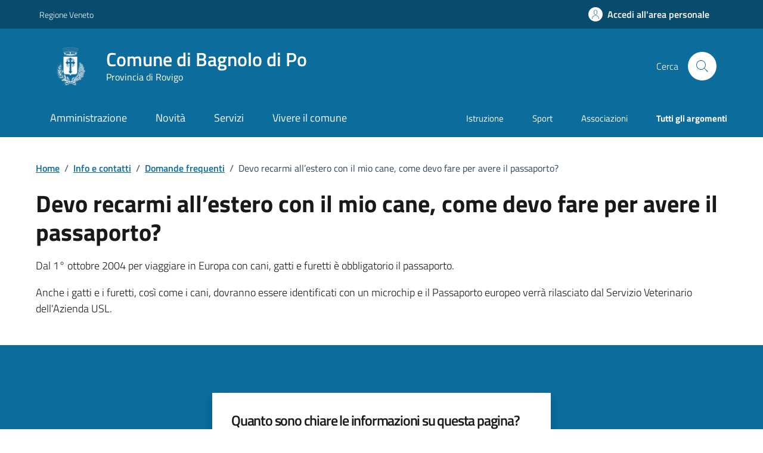

--- FILE ---
content_type: text/html;charset=UTF-8
request_url: https://www.comune.bagnolodipo.ro.it/info-e-contatti/domande-frequenti/dettagli-faq/Devo-recarmi-allestero-con-il-mio-cane-come-devo-fare-per-avere-il-passaporto/
body_size: 8341
content:








<!DOCTYPE html>

<html lang="it">

	
	<head>
		<meta charset="utf-8">
		<meta http-equiv="X-UA-Compatible" content="IE=edge">
		<meta http-equiv="Content-Language" content="en">
		<meta http-equiv="Content-Type" content="text/html; charset=utf-8">
		
		 
		

		<title>Comune di Bagnolo di Po : Devo recarmi all’estero con il mio cane, come devo fare per avere il passaporto? </title>
		
		<meta name="viewport" content="width=device-width,initial-scale=1">
		
		
		
		<meta name="description" content="Comune di Bagnolo di Po">
		

		<link rel="stylesheet" href="/system/modules/it.comunefacile.designpa/resources/assets/bootstrap-italia/dist/css/light-blue/bootstrap-italia-comuni.min.css">
		<link rel="stylesheet" href="/system/modules/it.comunefacile.designpa/resources/assets/css/light-blue/style.css"  >
		<link rel="stylesheet" href="/system/modules/it.comunefacile.designpa/resources/custom/custom.css"  >
		<link rel="manifest" href="/manifest.json">

		<script src="https://maps.googleapis.com/maps/api/js?key=AIzaSyCVkIZckC5bjnOAsvLndtJPHcn_tc1Vd3I&sendor=false&libraries=places"></script>
		<!--script src="https://cms5.yamme.it/ajax/libs/jquery/3.4.1/jquery.min.js"></script --> <!--TODO CHIEDI AD ALEX -->
		<script src="https://code.jquery.com/jquery-3.6.0.min.js"></script> <!--TODO CHIEDI AD ALEX -->
		<link rel="stylesheet" href="https://unpkg.com/leaflet@1.5.1/dist/leaflet.css"
			  integrity="sha512-xwE/Az9zrjBIphAcBb3F6JVqxf46+CDLwfLMHloNu6KEQCAWi6HcDUbeOfBIptF7tcCzusKFjFw2yuvEpDL9wQ=="
			  crossorigin=""/>
		<!-- Make sure you put this AFTER Leaflet's CSS -->
		<link rel="stylesheet" href="https://unpkg.com/leaflet@1.9.4/dist/leaflet.css"
			  integrity="sha256-p4NxAoJBhIIN+hmNHrzRCf9tD/miZyoHS5obTRR9BMY="
			  crossorigin=""/>
		<!-- Load Esri Leaflet from CDN -->
		<script src="https://unpkg.com/leaflet@1.9.4/dist/leaflet.js"
				integrity="sha256-20nQCchB9co0qIjJZRGuk2/Z9VM+kNiyxNV1lvTlZBo="
				crossorigin=""></script>
		<!-- Load Esri Leaflet Geocoder from CDN -->
		<link rel="stylesheet" href="https://unpkg.com/esri-leaflet-geocoder@2.3.2/dist/esri-leaflet-geocoder.css"
			  integrity="sha512-IM3Hs+feyi40yZhDH6kV8vQMg4Fh20s9OzInIIAc4nx7aMYMfo+IenRUekoYsHZqGkREUgx0VvlEsgm7nCDW9g=="
			  crossorigin="">
		<script src="https://unpkg.com/esri-leaflet-geocoder@2.3.2/dist/esri-leaflet-geocoder.js"
				integrity="sha512-8twnXcrOGP3WfMvjB0jS5pNigFuIWj4ALwWEgxhZ+mxvjF5/FBPVd5uAxqT8dd2kUmTVK9+yQJ4CmTmSg/sXAQ=="
				crossorigin=""></script>

		<!-- Leaflet.markercluster CSS -->
		<link rel="stylesheet" href="https://unpkg.com/leaflet.markercluster/dist/MarkerCluster.css" />
		<link rel="stylesheet" href="https://unpkg.com/leaflet.markercluster/dist/MarkerCluster.Default.css" />
		<!-- Leaflet.markercluster JS -->
		<script src="https://unpkg.com/leaflet.markercluster/dist/leaflet.markercluster.js"></script>

		
		


		
	</head>

	<body>
		<div class="skiplink">
			<a class="visually-hidden-focusable" href="#main-container">Vai ai contenuti</a>
			<a class="visually-hidden-focusable" href="#footer">Vai al
				footer
			</a>  
		</div>
		<!-- /skiplink -->
		<div>
			<div  id="header" >

































	
	    

	<div style="margin-top:0px;">
		
		
			

			
				<!-- Nome del comune preso dalle properties del sito-->
				
				
				
				
				
				
				
				

				<header class="it-header-wrapper" data-bs-target="#header-nav-wrapper" >
					<!-------------------------------- BARRA DI COLORE DIVERSO------------------------------------->
					<div class="it-header-slim-wrapper">
						<div class="container">
							<div class="row">
								<div class="it-header-slim-wrapper-content">

									<!-- LINK ESTERNO -->
									
										
											
												<a class="d-lg-block navbar-brand" target="_blank" href="http://www.regione.veneto.it/" 
												   aria-label="Vai al portale Regione Veneto - link esterno - apertura nuova scheda" title="Vai al portale Regione Veneto" >
													Regione Veneto</a>
											
											
										
									
									<!-- AREA RISERVATA -->
									<div class="it-header-slim-right-zone" role="navigation">
										<div class="nav-item dropdown">

											
												<a class="btn btn-primary btn-icon btn-full" href="/area-personale/" data-element="personal-area-login" title="Accedi all'area personale" 
												   role="button" aria-expanded="false">
													<span class="rounded-icon" aria-hidden="true">
														<svg class="icon icon-primary">
															<use xlink:href="/system/modules/it.comunefacile.designpa/resources/assets/bootstrap-italia/dist/svg/sprites.svg#it-user"></use>
														</svg>
													</span>
													<span class="d-none d-lg-block">Accedi all'area personale</span>
												</a>
											
											
										</div>
									</div>
								</div>
							</div>
						</div>
					</div>



					<div class="it-nav-wrapper">
						<div class="it-header-center-wrapper">
							<div class="container">
								<div class="row">
									<div class="col-12">
										<div class="it-header-center-content-wrapper">


											<!---------------------------------------------------- LOGO ------------------------------------------------------->
											<div class="it-brand-wrapper">
												<a href="/" title="Vai alla homepage" aria-label="Home Comune di Bagnolo di Po">
													<img src="/.galleries/immagini/loghi-banner/Comune-di-Bagnolo-Po.png" width="80" height="80" style="margin-right:20px"; alt=""/>
													<div class="it-brand-text">
														<div class="it-brand-title">Comune di Bagnolo di Po</div>
														<div class="it-brand-tagline d-none d-md-block">Provincia di Rovigo</div>
													</div>
												</a>
											</div>


											<!------------------------------------------------- SOCIAL ----------------------------------------------------->
											<div class="it-right-zone">
												


												<!--------------------------------------------------------------------RICERCA---------------------------------------------------------------->
												<div class="it-search-wrapper">
													<span class="d-none d-md-block">Cerca</span>
													<button class="search-link rounded-icon" type="button" data-bs-toggle="modal" data-bs-target="#search-modal" aria-label="Cerca nel sito">
														<svg class="icon">
															<use href="/system/modules/it.comunefacile.designpa/resources/assets/bootstrap-italia/dist/svg/sprites.svg#it-search"></use>
														</svg>
													</button>
												</div>
												
												
											</div>
										</div>
									</div>
								</div>
							</div>
						</div>




						<!------------------------------------ LINK ALLE SOTTOPAGINE E/O MENU BURGER PER TELEFONI ----------------------------------------------------------->
						<div class="it-header-navbar-wrapper" id="header-nav-wrapper">
							<div class="container">

								<!---------------------menu burger-------------------------->
								<nav class="navbar navbar-expand-lg has-megamenu" aria-label="Navigazione principale">
									<button class="custom-navbar-toggler" type="button" aria-controls="nav4" aria-expanded="false" aria-label="Mostra/Nascondi la navigazione" data-bs-target="#nav4" data-bs-toggle="navbarcollapsible" role="navigation">
										<svg class="icon">
											<use href="/system/modules/it.comunefacile.designpa/resources/assets/bootstrap-italia/dist/svg/sprites.svg#it-burger"></use>
										</svg>
									</button>
									<div class="navbar-collapsable" id="nav4">
										<div class="overlay" style="display: none;"></div>
										<div class="close-div">
											<button class="btn close-menu" type="button">
												<span class="visually-hidden">Nascondi la navigazione</span>
												<svg class="icon">
													<use href="/system/modules/it.comunefacile.designpa/resources/assets/bootstrap-italia/dist/svg/sprites.svg#it-close-big"></use>
												</svg>
											</button>
										</div>
										<div class="menu-wrapper">
											<a href="/" aria-label="home Comune di Bagnolo di Po" class="logo-hamburger">
												<div class="it-brand-text">
													<div class="it-brand-title">Comune di Bagnolo di Po</div>
												</div>
											</a>
											<!-------- Mostra imagini 1 piano -------->
											<!--<ul class="nav navbar-nav navbar-left">-->
<ul class="navbar-nav" data-element="main-navigation">
	<li class="nav-item">
				<a data-element="management" href="/amministrazione/" class="nav-link"><span>Amministrazione</span></a>
			</li>
	   <li class="nav-item">
				<a data-element="news" href="/novita/" class="nav-link"><span>Novità</span></a>
			</li>
	   <li class="nav-item">
				<a data-element="all-services" href="/servizi/" class="nav-link"><span>Servizi</span></a>
			</li>
	   <li class="nav-item">
				<a data-element="live" href="/vivere-il-comune/" class="nav-link"><span>Vivere il comune</span></a>
			</li>
	   </ul>





 
											<!----------argomenti in evidenza ------->
											<ul class="navbar-nav navbar-secondary">
												
												
													
													
														
															
															
																
																	
																		
																		
																		<li class="nav-item">
																			<a class="nav-link" href="/argomenti/dettaglio/index.html?page=0&categorie=argomento/istruzione/" title="Vai all'argomento: Istruzione">
																				Istruzione
																			</a>
																		</li>
																	
																
																	
																		
																		
																		<li class="nav-item">
																			<a class="nav-link" href="/argomenti/dettaglio/index.html?page=0&categorie=argomento/sport/" title="Vai all'argomento: Sport">
																				Sport
																			</a>
																		</li>
																	
																
																	
																		
																		
																		<li class="nav-item">
																			<a class="nav-link" href="/argomenti/dettaglio/index.html?page=0&categorie=argomento/associazioni/" title="Vai all'argomento: Associazioni">
																				Associazioni
																			</a>
																		</li>
																	
																


															
														
													
												
												
												<li class="nav-item">
													<a class="nav-link" href="/argomenti/" data-element="all-topics">
														<span class="fw-bold">Tutti gli argomenti</span>
													</a>
												</li>
												
											</ul>
										</div>
									</div>
								</nav>
							</div>
						</div>
					</div>
				</header>
				<!------------------------------------------ FINE DEI LINK -------------------------------------->









				
			
		
















		<!------------------------------------------- MENU A TENDINA PER LA RICERCA ----------------------------------------------------->
			<div class="modal fade search-modal" id="search-modal" tabindex="-1" role="dialog" aria-hidden="true">
				<div class="modal-dialog modal-lg" role="document">
					<div class="modal-content perfect-scrollbar">
						<div class="modal-body">
							<form name="searchFormHeader" action="/ricerca/" method="post" >
								<div class="container">


									<div class="row variable-gutters">
										<div class="col">
											<div class="modal-title">
												<button class="search-link d-md-none" type="button" data-bs-toggle="modal" data-bs-target="#search-modal" aria-label="Chiudi e torna alla pagina precedente">
													<svg class="icon icon-md">
														<use href="/system/modules/it.comunefacile.designpa/resources/assets/bootstrap-italia/dist/svg/sprites.svg#it-arrow-left"></use>
													</svg>
												</button>
												<h2>Cerca</h2>
												<button class="search-link d-none d-md-block" type="button" data-bs-toggle="modal" data-bs-target="#search-modal" aria-label="Chiudi e torna alla pagina precedente">
													<svg class="icon icon-md">
														<use href="/system/modules/it.comunefacile.designpa/resources/assets/bootstrap-italia/dist/svg/sprites.svg#it-close-big"></use>
													</svg>
												</button>
											</div>
											<div class="form-group autocomplete-wrapper">
												<label for="autocomplete-two" class="visually-hidden">Cerca nel sito</label>
												<input type="search" class="autocomplete ps-5" placeholder="Cerca nel sito" id="cerca" name="q" data-bs-autocomplete="[]">
												<span class="autocomplete-icon" aria-hidden="true">
													<svg class="icon"><use href="/system/modules/it.comunefacile.designpa/resources/assets/bootstrap-italia/dist/svg/sprites.svg#it-search"></use></svg>
												</span>
												<button type="submit" class="btn btn-primary" >
													<span class="">Cerca</span>
												</button>
											</div>
										</div>
									</div>



									
									<div class="row variable-gutters">
										<div class="searches-list-wrapper">
											<div class="other-link-title">FORSE STAVI CERCANDO</div>
											<ul class="link-list t-primary">
												
												
												
												
												

												
												
												
												
												
													
													
														
															
															<li class="mb-3 mt-3">
																<a class="list-item ps-0 title-medium" href="/servizi/anagrafe-e-stato-civile/dettaglio-servizio/Pagare-il-canone-per-le-lampade-votive/">
																	<span>Pagare il canone per le lampade votive</span>
																</a>
															</li>
														
															
															<li class="mb-3 mt-3">
																<a class="list-item ps-0 title-medium" href="/servizi/tributi-e-finanze/dettaglio-servizio/Pagare-tributi-IMU/">
																	<span>Pagare tributi IMU</span>
																</a>
															</li>
														
															
															<li class="mb-3 mt-3">
																<a class="list-item ps-0 title-medium" href="/servizi/educazione-e-formazione/dettaglio-servizio/Richiedere-iscrizione-al-trasporto-scolastico/">
																	<span>Richiedere iscrizione al trasporto scolastico</span>
																</a>
															</li>
														
													
												

												
												
												

												
												
												
												
												
													
													
														
															
															<li class="mb-3 mt-3">
																<a class="list-item ps-0 title-medium" href="/amministrazione/uffici/dettaglio-ufficio/Ufficio-Commercio/">
																	<span>Ufficio Commercio</span>
																</a>
															</li>
														
															
															<li class="mb-3 mt-3">
																<a class="list-item ps-0 title-medium" href="/amministrazione/uffici/dettaglio-ufficio/Ufficio-Edilizia-Privata/">
																	<span>Ufficio Edilizia Privata </span>
																</a>
															</li>
														
															
															<li class="mb-3 mt-3">
																<a class="list-item ps-0 title-medium" href="/amministrazione/uffici/dettaglio-ufficio/Ufficio-Lavori-Pubblici-e-Territorio/">
																	<span>Ufficio Lavori Pubblici e Territorio</span>
																</a>
															</li>
														
													
												

												
												<li class="mb-3 mt-3">
													<a class="list-item ps-0 title-medium" href="/amministrazione-trasparente/">
														<span>Amministrazione trasparente</span>
													</a>
												</li>

												
												<li class="mb-3 mt-3">
													<a class="list-item ps-0 title-medium" href="/servizi/ambiente-e-territorio/rifiuti/">
														<span>Calendario rifiuti</span>
													</a>
												</li>

												
												
												
												
												
													
													
														
															
															<li class="mb-3 mt-3">
																<a class="list-item ps-0 title-medium" href="/vivere-il-comune/luoghi/dettaglio-luogo/Biblioteca-Comunale-L.-Ariosto/">
																	<span>Biblioteca Comunale "L. Ariosto"</span>
																</a>
															</li>
														
															
															<li class="mb-3 mt-3">
																<a class="list-item ps-0 title-medium" href="/vivere-il-comune/luoghi/dettaglio-luogo/Impianto-sportivo-comunale/">
																	<span>Impianto sportivo comunale</span>
																</a>
															</li>
														
															
															<li class="mb-3 mt-3">
																<a class="list-item ps-0 title-medium" href="/vivere-il-comune/luoghi/dettaglio-luogo/Municipio-di-Bagnolo-Po/">
																	<span>Municipio di Bagnolo Po</span>
																</a>
															</li>
														
													
												

											</ul>
										</div>
									</div>
								</div>
							</form>
						</div>
					</div>
				</div>
			</div>
	</div>

 </div>
		</div>
		
		<main>
			<div>
				<div  id="body" ><div class="container mb-5">
		
		<h1 class="visually-hidden">Dettagli FAQ</h1>
		<div class="row">
			<div class="col-12 col-lg-10 ">
				<div class="cmp-breadcrumbs" role="navigation">
					<div class="cmp-breadcrumbs" role="navigation">

<nav class="breadcrumb-container">
	<ol class="breadcrumb p-0" data-element="breadcrumb">
		<li class="breadcrumb-item"><a href="/" >Home</a></li>
				<li class="breadcrumb-item"><span class="separator">/</span><a href="/info-e-contatti/" >Info e contatti</a></li>
				<li class="breadcrumb-item"><span class="separator">/</span><a href="/info-e-contatti/domande-frequenti/" >Domande frequenti</a></li>
				<li class="breadcrumb-item active" aria-current="page"><span class="separator">/</span>Devo recarmi all’estero con il mio cane, come devo fare per avere il passaporto?</li>
				</ol>
</nav>

</div></div>
			</div>
		</div>
		
		<h1 class="h2 mt-0">Devo recarmi all’estero con il mio cane, come devo fare per avere il passaporto? </h1>
		<p>
			<p><span data-contrast="auto">Dal 1° ottobre 2004 per viaggiare in Europa con cani, gatti e furetti è obbligatorio il passaporto.</span><span data-ccp-props="{&quot;134233117&quot;:true,&quot;134233118&quot;:true,&quot;201341983&quot;:0,&quot;335559685&quot;:708,&quot;335559740&quot;:240}">&nbsp;</span></p>
<p><span data-contrast="auto">Anche i gatti e i furetti, così come i cani, dovranno essere identificati con un microchip e il Passaporto europeo verrà rilasciato dal Servizio Veterinario dell'Azienda USL.</span><span data-ccp-props="{&quot;134233117&quot;:true,&quot;134233118&quot;:true,&quot;201341983&quot;:0,&quot;335559685&quot;:708,&quot;335559740&quot;:240}">&nbsp;</span></p></p>
		
		
		<div class="view-article">	 
			<div>
				<div class="col-sm-12">
					</div>
			</div>
		</div>
	</div>
</div>
			</div>
			<div>
				<div  id="bottom" ><div class="bg-primary">
	<div class="container">
		<div class="row d-flex justify-content-center bg-primary">
			<div class="col-12 col-lg-6">
				<div class="cmp-rating pt-lg-80 pb-lg-80" id="rating">
					<div class="card shadow card-wrapper" data-element="feedback">
						<div id="feedback-status" role="status" aria-live="polite" class="visually-hidden"></div> <!--aria-live-->
						<div class="cmp-rating__card-first">
							<div class="card-header border-0">
								<h1 class="title-medium-2-semi-bold mb-0" data-element="feedback-title">Quanto sono chiare le informazioni su questa pagina?</h1>
							</div>
							<div class="card-body">
								<fieldset class="rating">
									<legend class="visually-hidden">Valuta da 1 a 5 stelle la pagina</legend>
									<input type="radio" id="star5a" name="ratingA" value="5">
									<label class="full rating-star active" for="star5a" data-element="feedback-rate-5">
										<svg class="icon icon-sm" role="img" aria-labelledby="first-star" viewBox="0 0 24 24" xmlns="http://www.w3.org/2000/svg">
											<path d="M12 1.7L9.5 9.2H1.6L8 13.9l-2.4 7.6 6.4-4.7 6.4 4.7-2.4-7.6 6.4-4.7h-7.9L12 1.7z"></path>
											<path fill="none" d="M0 0h24v24H0z"></path>
										</svg>
										<span class="visually-hidden" id="first-star">Valuta 5 stelle su 5</span>
									</label>
									<input type="radio" id="star4a" name="ratingA" value="4">
									<label class="full rating-star active" for="star4a" data-element="feedback-rate-4">
										<svg class="icon icon-sm" role="img" aria-labelledby="second-star" viewBox="0 0 24 24" xmlns="http://www.w3.org/2000/svg">
											<path d="M12 1.7L9.5 9.2H1.6L8 13.9l-2.4 7.6 6.4-4.7 6.4 4.7-2.4-7.6 6.4-4.7h-7.9L12 1.7z"></path>
											<path fill="none" d="M0 0h24v24H0z"></path>
										</svg>
										<span class="visually-hidden" id="second-star">Valuta 4 stelle su 5</span>
									</label>
									<input type="radio" id="star3a" name="ratingA" value="3">
									<label class="full rating-star active" for="star3a" data-element="feedback-rate-3">
										<svg class="icon icon-sm" role="img" aria-labelledby="third-star" viewBox="0 0 24 24" xmlns="http://www.w3.org/2000/svg">
											<path d="M12 1.7L9.5 9.2H1.6L8 13.9l-2.4 7.6 6.4-4.7 6.4 4.7-2.4-7.6 6.4-4.7h-7.9L12 1.7z"></path>
											<path fill="none" d="M0 0h24v24H0z"></path>
										</svg>
										<span class="visually-hidden" id="third-star">Valuta 3 stelle su 5</span>
									</label>
									<input type="radio" id="star2a" name="ratingA" value="2">
									<label class="full rating-star active" for="star2a" data-element="feedback-rate-2">
										<svg class="icon icon-sm" role="img" aria-labelledby="fourth-star" viewBox="0 0 24 24" xmlns="http://www.w3.org/2000/svg">
											<path d="M12 1.7L9.5 9.2H1.6L8 13.9l-2.4 7.6 6.4-4.7 6.4 4.7-2.4-7.6 6.4-4.7h-7.9L12 1.7z"></path>
											<path fill="none" d="M0 0h24v24H0z"></path>
										</svg>
										<span class="visually-hidden" id="fourth-star">Valuta 2 stelle su 5</span>
									</label>
									<input type="radio" id="star1a" name="ratingA" value="1">
									<label class="full rating-star active" for="star1a" data-element="feedback-rate-1">
										<svg class="icon icon-sm" role="img" aria-labelledby="fifth-star" viewBox="0 0 24 24" xmlns="http://www.w3.org/2000/svg">
											<path d="M12 1.7L9.5 9.2H1.6L8 13.9l-2.4 7.6 6.4-4.7 6.4 4.7-2.4-7.6 6.4-4.7h-7.9L12 1.7z"></path>
											<path fill="none" d="M0 0h24v24H0z"></path>
										</svg>
										<span class="visually-hidden" id="fifth-star">Valuta 1 stelle su 5</span>
									</label>
								</fieldset>
							</div>
						</div>
						<div class="cmp-rating__card-second d-none" data-step="3">
							<div class="card-header border-0 mb-0">
								<h2 class="title-medium-2-bold mb-0" id="rating-feedback">Grazie, il tuo parere ci aiuterà a migliorare il
									servizio!</h2>
							</div>
						</div>
						<div class="form-rating d-none">
							<div class="d-none" data-step="1">
								<div class="cmp-steps-rating">
									<fieldset class="fieldset-rating-one d-none" data-element="feedback-rating-positive">
										<legend class="iscrizioni-header w-100">
											<h3 class="step-title d-flex align-items-center justify-content-between drop-shadow">
												<span class="d-block d-lg-inline" data-element="feedback-rating-question">
													Quali sono stati gli aspetti che hai preferito?
												</span>
												<span>1/2</span>
											</h3>
										</legend>
										<div class="cmp-steps-rating__body">
											<div class="cmp-radio-list">
												<div class="card card-teaser shadow-rating">
													<div class="card-body">
														<div class="form-check m-0">
															<div class="radio-body border-bottom border-light cmp-radio-list__item">
																<input name="rating1" type="radio" id="radio-1" value="Le indicazioni erano chiare">
																<label for="radio-1" class="active" data-element="feedback-rating-answer">Le indicazioni erano chiare</label>
															</div>
															<div class="radio-body border-bottom border-light cmp-radio-list__item">
																<input name="rating1" type="radio" id="radio-2" value="Le indicazioni erano complete">
																<label for="radio-2" class="active" data-element="feedback-rating-answer">Le indicazioni erano complete</label>
															</div>
															<div class="radio-body border-bottom border-light cmp-radio-list__item">
																<input name="rating1" type="radio" id="radio-3" value="Capivo sempre che stavo procedendo correttamente">
																<label for="radio-3" class="active" data-element="feedback-rating-answer">Capivo sempre che stavo procedendo correttamente</label>
															</div>
															<div class="radio-body border-bottom border-light cmp-radio-list__item">
																<input name="rating1" type="radio" id="radio-4" value="Non ho avuto problemi tecnici">
																<label for="radio-4" class="active" data-element="feedback-rating-answer">Non ho avuto problemi tecnici</label>
															</div>
															<div class="radio-body border-bottom border-light cmp-radio-list__item">
																<input name="rating1" type="radio" id="radio-5" value="Altro">
																<label for="radio-5" class="active" data-element="feedback-rating-answer">Altro</label>
															</div>
														</div>
													</div>
												</div>
											</div>
										</div>
									</fieldset>
									<fieldset class="fieldset-rating-two d-none" data-element="feedback-rating-negative">
										<legend class="iscrizioni-header w-100" >
											<h3 class="step-title d-flex align-items-center justify-content-between drop-shadow">
												<span class="d-block d-lg-inline" data-element="feedback-rating-question">
													Dove hai incontrato le maggiori difficoltà?
												</span>
												<span>1/2</span>
											</h3>
										</legend>
										<div class="cmp-steps-rating__body">
											<div class="cmp-radio-list">
												<div class="card card-teaser shadow-rating">
													<div class="card-body">
														<div class="form-check m-0">
															<div class="radio-body border-bottom border-light cmp-radio-list__item">
																<input name="rating2" type="radio" id="radio-6" value="A volte le indicazioni non erano chiare">
																<label for="radio-6" class="active" data-element="feedback-rating-answer">A volte le indicazioni non erano chiare</label>
															</div>
															<div class="radio-body border-bottom border-light cmp-radio-list__item">
																<input name="rating2" type="radio" id="radio-7" value="A volte le indicazioni non erano complete">
																<label for="radio-7" class="active" data-element="feedback-rating-answer">A volte le indicazioni non erano complete</label>
															</div>
															<div class="radio-body border-bottom border-light cmp-radio-list__item">
																<input name="rating2" type="radio" id="radio-8" value="A volte non capivo se stavo procedendo correttamente">
																<label for="radio-8" class="active" data-element="feedback-rating-answer">A volte non capivo se stavo procedendo correttamente</label>
															</div>
															<div class="radio-body border-bottom border-light cmp-radio-list__item">
																<input name="rating2" type="radio" id="radio-9" value="Ho avuto problemi tecnici">
																<label for="radio-9" class="active" data-element="feedback-rating-answer">Ho avuto problemi tecnici</label>
															</div>
															<div class="radio-body border-bottom border-light cmp-radio-list__item">
																<input name="rating2" type="radio" id="radio-10" value="Altro">
																<label for="radio-10" class="active" data-element="feedback-rating-answer">Altro</label>
															</div>
														</div>
													</div>
												</div>
											</div>
										</div>
									</fieldset>
								</div>
							</div>
							<div class="d-none" data-step="2">
								<div class="cmp-steps-rating">
									<fieldset>
										<legend class="iscrizioni-header w-100 bg-white" >
											<h3 class="step-title d-flex align-items-center justify-content-between drop-shadow mb-3">
												<span class="d-block d-lg-inline">
													Vuoi aggiungere altri dettagli?
												</span>
												<span>2/2</span>
											</h3>
										</legend>
										<div class="cmp-steps-rating__body bg-white" >
											<div class="form-group">
												<label for="formGroupExampleInputWithHelp" >Dettaglio</label>
												<input type="text" class="form-control" id="formGroupExampleInputWithHelp" aria-describedby="formGroupExampleInputWithHelpDescription" 
												       maxlength="200" data-element="feedback-input-text" autocomplete="off">
												<small id="formGroupExampleInputWithHelpDescription" class="form-text">
													Inserire massimo 200 caratteri</small>
											</div>
										</div>
									</fieldset>
								</div>
							</div>
							<div class="d-flex flex-nowrap pt-4 w-100 justify-content-center button-shadow">
								<button class="btn btn-outline-primary fw-bold me-4 btn-back" type="button">Indietro</button>
								<button class="btn btn-primary fw-bold btn-next" form="rating">Avanti</button>
							</div>
						</div>
					</div>
				</div>       
			</div>
		</div>
	</div>
</div>


<script>
  function aggiornaFeedbackStatus(messaggio) {
    const statusBox = document.getElementById('feedback-status');
    if (statusBox) {
      statusBox.textContent = ''; // reset rapido per forzare annuncio
      setTimeout(() => {
        statusBox.textContent = messaggio;
      }, 100);
    }
  }

  document.addEventListener('DOMContentLoaded', function () {
    const statusBox  = document.getElementById('feedback-status');
    const nextButton = document.querySelector('.btn-next');
    const stars      = document.querySelectorAll('.rating input');
	let step = 1;
    if (statusBox) {
      nextButton.addEventListener('click', function () {
	  	if (statusBox.innerHTML != 'Inserisci i dettagli') {
			aggiornaFeedbackStatus('Inserisci i dettagli');
		}else{
			aggiornaFeedbackStatus('Segnalazione inviata');
		}
      });
    }

	stars.forEach(function(star) {
      star.addEventListener('change', function () {
        aggiornaFeedbackStatus('Seleziona la segnalazione');
      });
    });
  });
</script>


<div class="bg-grey-card shadow-contacts">
	<div class="container">
		<div class="row d-flex justify-content-center p-contacts">
			<div class="col-12 col-lg-6">
				<div class="cmp-contacts">
					<div class="card w-100">
						<div class="card-body">

							<h1 class="h2 title-medium-2-semi-bold">Contatta il comune</h1>
									<ul class="contact-list p-0">
										<li><a class="list-item" href="/info-e-contatti/domande-frequenti/" data-element="">
												<svg class="icon icon-primary icon-sm" aria-hidden="true">
													<use href="/system/modules/it.comunefacile.designpa/resources/assets/bootstrap-italia/dist/svg/sprites.svg#it-help-circle"></use>
												</svg><span>Leggi le domande frequenti</span></a>
											</li> 
										<li><a class="list-item" href="/info-e-contatti/richiesta-assistenza/" data-element="">
												<svg class="icon icon-primary icon-sm" aria-hidden="true">
													<use href="/system/modules/it.comunefacile.designpa/resources/assets/bootstrap-italia/dist/svg/sprites.svg#it-mail"></use>
												</svg><span>Richiedi assistenza</span></a>
											</li> 
										<li><a class="list-item" href="/amministrazione/uffici/" data-element="">
												<svg class="icon icon-primary icon-sm" aria-hidden="true">
													<use href="/system/modules/it.comunefacile.designpa/resources/assets/bootstrap-italia/dist/svg/sprites.svg#it-hearing"></use>
												</svg><span>Contatta gli uffici comunali</span></a>
											</li> 
										<li><a class="list-item" href="/info-e-contatti/prenota-appuntamento/index.html" data-element="appointment-booking">
												<svg class="icon icon-primary icon-sm" aria-hidden="true">
													<use href="/system/modules/it.comunefacile.designpa/resources/assets/bootstrap-italia/dist/svg/sprites.svg#it-calendar"></use>
												</svg><span>Prenota appuntamento</span></a>
											</li> 
										</ul>
								<h1 class="h2 title-medium-2-semi-bold mt-4">Problemi in città</h2>
									<ul class="contact-list p-0">
										<li><a class="list-item" href="/info-e-contatti/segnalazione/" data-element="">
												<svg class="icon icon-primary icon-sm" aria-hidden="true">
													<use href="/system/modules/it.comunefacile.designpa/resources/assets/bootstrap-italia/dist/svg/sprites.svg#it-map-marker-circle"></use>
												</svg><span>Segnala disservizio</span></a>
											</li>
										<li><a class="list-item" href="/info-e-contatti/segnalazione/elenco-segnalazioni/" data-element="">
												<svg class="icon icon-primary icon-sm" aria-hidden="true">
													<use href="/system/modules/it.comunefacile.designpa/resources/assets/bootstrap-italia/dist/svg/sprites.svg#it-map-marker-circle"></use>
												</svg><span>Elenco segnalazioni pervenute</span></a>
											</li>
										</ul>
								</div>
					</div>
				</div>
			</div>
		</div>
	</div>
</div></div>
			</div>
		</main>
		
		<div>
			<div  id="footer" ><div>
		<footer class="it-footer" id="footer">
      <div class="it-footer-main">
        <div class="container">
          <div class="row">
            <div class="col-12 footer-items-wrapper logo-wrapper">
            <a href="/pnrr" ><img  src="/system/modules/it.comunefacile.designpa/resources/assets/images/logo-eu-inverted.svg" alt="logo Unione Europea" width="200" ></a>
<img class="Footer-logo" src="/.galleries/immagini/loghi-banner/Comune-di-Bagnolo-Po.png" alt="logo Comune" width="80" height="80">
              <div class="it-brand-wrapper">
                <a href="/home/">
                  <div class="it-brand-text">
                    <h2 class="no_toc">Comune di Bagnolo di Po</h2>
                  </div>
                </a>
              </div>
            </div>
          </div>
          <div class="row">
            <div class="col-md-3 footer-items-wrapper">
              <h3 class="footer-heading-title">Amministrazione</h3>
              <ul class="footer-list">
                <li>
                  <a href="/amministrazione/organi-di-governo/">Organi di governo</a>
                </li>
                <li>
                  <a href="/amministrazione/aree-amministrative/">Aree amministrative</a>
                </li>
                <li>
                  <a href="/amministrazione/uffici/">Uffici</a>
                </li>
                <li>
                  <a href="/amministrazione/enti-e-fondazioni/">Enti e fondazioni</a>
                </li>
                <li>
                  <a href="/amministrazione/politici/">Politici</a>
                </li>
                <li>
                  <a href="/amministrazione/personale-amministrativo/">Personale amministrativo</a>
                </li>
                <li>
                  <a href="/amministrazione/documenti-e-dati/">Documenti e dati</a>
                </li>
              </ul>
            </div>
            <div class="col-md-6 footer-items-wrapper">
              <h3 class="footer-heading-title">Categorie di servizio</h3>
              <div class="row">
                <div class="col-md-6">
                  <ul class="footer-list">
                    <li>
                      <a href="/servizi/anagrafe-e-stato-civile/">Anagrafe e stato civile</a>
                    </li>
                    <li>
                      <a href="/servizi/cultura-e-tempo-libero/">Cultura e tempo libero</a>
                    </li>
                    <li>
                      <a href="/servizi/vita-lavorativa/">Vita lavorativa</a>
                    </li>
                    <li>
                      <a href="/servizi/imprese-e-commercio/">Imprese e commercio</a>
                    </li>
                    <li>
                      <a href="/servizi/appalti-pubblici/">Appalti pubblici</a>
                    </li>
                    <li>
                      <a href="/servizi/catasto-e-urbanistica/">Catasto e urbanistica</a>
                    </li>
                    <li>
                      <a href="/servizi/turismo/">Turismo</a>
                    </li>
                    <li>
                      <a href="/servizi/mobilita-e-trasporti/">Mobilità e trasporti</a>
                    </li>
                  </ul>
                </div>
                <div class="col-md-6">
                  <ul class="footer-list">
                    <li>
                      <a href="/servizi/educazione-e-formazione/">Educazione e formazione</a>
                    </li>
                    <li>
                      <a href="/servizi/giustizia-e-sicurezza/">Giustizia e sicurezza pubblica</a>
                    </li>
                    <li>
                      <a href="/servizi/tributi-e-finanze/">Tributi, finanze e contravvenzioni</a>
                    </li>
                    <li>
                      <a href="/servizi/ambiente-e-territorio/">Ambiente</a>
                    </li>
                    <li>
                      <a href="/servizi/salute-benessere-e-assistenza/">Salute, benessere e assistenza</a>
                    </li>
                    <li>
                      <a href="/servizi/autorizzazioni/">Autorizzazioni</a>
                    </li>
                    <li>
                      <a href="/servizi/agricoltura-e-pesca/">Agricoltura e pesca</a>
                    </li>
                  </ul>
                </div>
              </div>
            </div>
            <div class="col-md-3 footer-items-wrapper">
              <h3 class="footer-heading-title">Novità</h3>
              <ul class="footer-list">
                <li>
                  <a href="/novita/notizie/">Notizie</a>
                </li>
                <li>
                  <a href="/novita/comunicati/">Comunicati</a>
                </li>
                <li>
                  <a href="/novita/avvisi/">Avvisi</a>
                </li>
              </ul>
              <h3 class="footer-heading-title">Vivere il comune</h3>
              <ul class="footer-list">
                <li>
                  <a href="/vivere-il-comune/luoghi/">Luoghi</a>
                </li>
                <li>
                  <a href="/vivere-il-comune/eventi/">Eventi</a>
                </li>
              </ul>
            </div>
            <div class="col-md-9 mt-md-4 footer-items-wrapper">
              <h3 class="footer-heading-title">Contatti</h3>
              <div class="row">
                <div class="col-md-4">Comune di Bagnolo di Po<br>
                    Piazza Marconi 159 45022 Bagnolo di Po (RO)<br>
                    Codice fiscale 82001890290 <br> 
P. IVA: P.IVA: 00562790295<br><br>
                   
                   Tel: <a href="tel:+390425704002">(+39) 0425 704002</a><br>
Fax: (+39) 0425 704424 <br>
                    Posta Elettronica Certificata: <a href="mailto:protocollo@pec.comune.bagnolodipo.ro.it">protocollo@pec.comune.bagnolodipo.ro.it</a><br>
E-mail: <a href="mailto:protocollo@comune.bagnolodipo.ro.it">protocollo@comune.bagnolodipo.ro.it</a><br>
<br>DPO: Avv. Veronica Dei Rossi <a href="mailto:dpo@veronicadeirossi.com">dpo@veronicadeirossi.com</a>
                  </p>
                </div>
                <div class="col-md-4">
                  <ul class="footer-list">
                    <li>
                      <a href="/info-e-contatti/domande-frequenti/" data-element="faq">Leggi le FAQ</a>
                    </li>
                    <li>
                      <a href="/info-e-contatti/prenota-appuntamento/">Prenotazione appuntamento</a>
                    </li>
                    <li>
                      <a href="/info-e-contatti/segnalazione/" data-element="report-inefficiency">Segnalazione disservizio</a>
                    </li>
                    <li>
                      <a href="/info-e-contatti/richiesta-assistenza/">Richiesta d'assistenza</a>
                    </li>
                  </ul>
                </div>
                <div class="col-md-4">
                  <ul class="footer-list">
                    <li>
                      <a href="/amministrazione-trasparente/">Amministrazione trasparente</a>
                    </li>
                    <li>
                      <a href="/info-e-contatti/privacy/privacy/" data-element="privacy-policy-link">Informativa privacy</a>
                    </li>
                    <li>
                      <a href="/info-e-contatti/privacy/note-legali/" data-element="legal-notes">Note legali</a>
                    </li>
<li>
 <a href="/info-e-contatti/privacy/cookies/" data-element="cookies">Cookies</a></li>
                    <li>
                      <a href="https://form.agid.gov.it/view/4e905e40-9528-11f0-ba47-0b51e38c70f0" data-element="accessibility-link" target=”_blank”>Dichiarazione di accessibilità</a>
                    </li>
 <li>
                      <a href="https://form.agid.gov.it/view/a91fe450-952a-11f0-bc76-9b83d39bffdf" data-element="accessibility-link" target=”_blank”>Dichiarazione di accessibilità - APP Android</a>
                    </li>
 <li>
                      <a href="https://form.agid.gov.it/view/bca297b0-952b-11f0-bc76-9b83d39bffdf" data-element="accessibility-link" target=”_blank”>Dichiarazione di accessibilità - APP IOS</a>
                    </li>
   <li>
                      <a href="/piano-di-miglioramento-del-sito/" >Piano di miglioramento del sito</a>
                    </li>
                  </ul>
                </div>
              </div>
            </div>
          
          </div>
         <div class="footer-items-wrapper">
<div class="footer-bottom">
<div class="row">
<div class="col-12 col-md-4 mb-2">
<a href="/info-e-contatti/privacy/media-policy/">Media policy</a>
</div>
<div class="col-12 col-md-4 mb-2">
<a href="/info-e-contatti/mappa-del-sito/">Mappa del sito</a>
</div>
<div class="col-12 col-md-4">
<p>Copyright © 2025 - Comune di Bagnolo di Po - Realizzato da <a href="https://comunefacile.eu/" target="blank;">Comune Facile</a></p>
</div>
</div>
</div>
</div>
</div>
</footer>
    </footer></div>
</div>
		</div>


		<script data-element="css-js-setup">
			window.__PUBLIC_PATH__ = "/system/modules/it.comunefacile.designpa/resources/assets/bootstrap-italia/dist/fonts";
			window.BOOTSTRAP_ITALIA_VERSION = "2.0.2";
		</script>

		<script src="/system/modules/it.comunefacile.designpa/resources/assets/bootstrap-italia/dist/js/bootstrap-italia.bundle.min.js"></script>

		<script>bootstrap.loadFonts("/system/modules/it.comunefacile.designpa/resources/assets/bootstrap-italia/dist/fonts")</script>

		<script src="/system/modules/it.comunefacile.designpa/resources/assets/script/scripts.min.js"></script>
		

	</body>
	
</html>